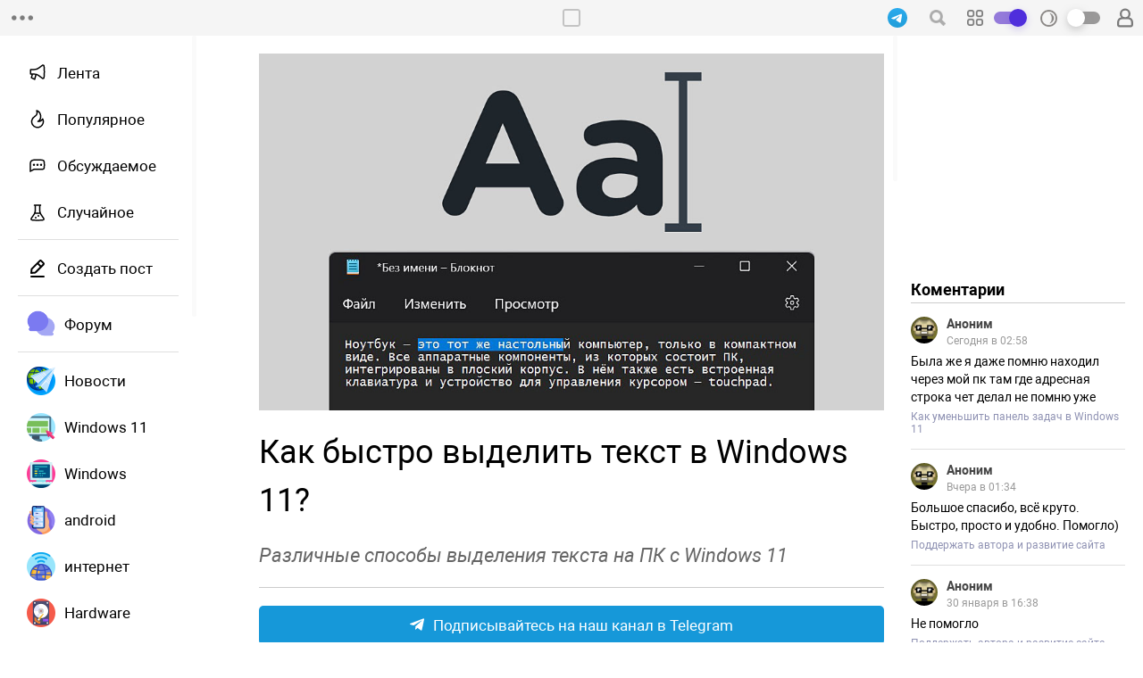

--- FILE ---
content_type: text/html; charset=utf-8
request_url: https://amur.pro/blog/kak_bistro_videlit_tekst_v_windows_11_522/
body_size: 6301
content:
<html>
	<head>
		<meta charset="utf-8">
<title>Как быстро выделить текст в Windows 11?</title>
<meta name="description" content="Различные способы выделения текста на ПК с Windows 11">
<meta name="keywords" content="блог, портал, сайт, технологии, компьютеры, развлечения, игры, медиа, спорт, инструкции, руководства, гайды, лайфхаки, как сделать, windows, android, интернет">
<link rel="image_src" href="//img.amur.pro/blog/2022/09/522/9aca5d77daa715d16a53fdb3b680b74d.jpg"/>
<meta property="og:image" content="//img.amur.pro/blog/2022/09/522/9aca5d77daa715d16a53fdb3b680b74d.jpg">
<meta property="og:site_name" content="amur.pro">
<meta property="og:type" content="article">
<meta property="og:title" content="Как быстро выделить текст в Windows 11?">
<link rel="canonical" href="https://amur.pro/blog/kak_bistro_videlit_tekst_v_windows_11_522/">
<meta property="og:url" content="https://amur.pro/blog/kak_bistro_videlit_tekst_v_windows_11_522/">
<meta name="yandex-verification" content="bba236b4ff54296b" />
<meta name="google-site-verification" content="m032cTaZq-if6t-xfalYROATXwTa6jrzsvhahqxZ8rQ" />
<meta name="wmail-verification" content="de813c857a89c6c9482af7e40c93594a" />
<meta http-equiv="X-UA-Compatible" content="IE=edge,chrome=1">
<meta name="viewport" content="width=device-width, user-scalable=no, maximum-scale=2.0, initial-scale=1.0, minimum-scale=1.0">
<meta name="HandheldFriendly" content="True">
<link rel="icon" href="/media/images/icon.png" type="image/png">
<link href="/news.rss" rel="alternate" type="application/rss+xml" title="RSS" />
<script type="text/javascript" src="/media/js/jquery.min.js"></script>
<script defer type="text/javascript" src="/media/js/scripts.js"></script>
<!-- Yandex.Metrika counter --> <script type="text/javascript" > (function(m,e,t,r,i,k,a){m[i]=m[i]||function(){(m[i].a=m[i].a||[]).push(arguments)}; m[i].l=1*new Date();k=e.createElement(t),a=e.getElementsByTagName(t)[0],k.async=1,k.src=r,a.parentNode.insertBefore(k,a)}) (window, document, "script", "https://mc.yandex.ru/metrika/tag.js", "ym"); ym(33483223, "init", { clickmap:true, trackLinks:true, accurateTrackBounce:true, webvisor:true }); </script> <noscript><div><img src="https://mc.yandex.ru/watch/33483223" style="position:absolute; left:-9999px;" alt="" /></div></noscript> <!-- /Yandex.Metrika counter --><!-- Global site tag (gtag.js) - Google Analytics -->
<script async src="https://www.googletagmanager.com/gtag/js?id=UA-169862533-1"></script>
<script>
  window.dataLayer = window.dataLayer || [];
  function gtag(){dataLayer.push(arguments);}
  gtag('js', new Date());

  gtag('config', 'UA-169862533-1');
</script>
<!-- Rating Mail.ru counter --> <script type="text/javascript"> var _tmr = window._tmr || (window._tmr = []); _tmr.push({id: "2748772", type: "pageView", start: (new Date()).getTime()}); (function (d, w, id) {   if (d.getElementById(id)) return;   var ts = d.createElement("script"); ts.type = "text/javascript"; ts.async = true; ts.id = id;   ts.src = "https://top-fwz1.mail.ru/js/code.js";   var f = function () {var s = d.getElementsByTagName("script")[0]; s.parentNode.insertBefore(ts, s);};   if (w.opera == "[object Opera]") { d.addEventListener("DOMContentLoaded", f, false); } else { f(); } })(document, window, "topmailru-code"); </script><noscript><div> <img src="https://top-fwz1.mail.ru/counter?id=2748772;js=na" style="border:0;position:absolute;left:-9999px;" alt="Top.Mail.Ru" /> </div></noscript> <!-- //Rating Mail.ru counter -->	</head>
	<body>
	<style type="text/css" data-id="preloader-style">
		body{
			margin: 0px;
			font-family: Arial;
			font-size: 13px;
			background-color: #eee;
			text-align: center;
			padding: 20px 0px 100px 0px;
		}
		.width{
			display: block;
			width: 100%;
			height: auto;
			text-align: center;
		}
		#header ~ .width, #header ~ .width .left, #header ~ .width .right{
			margin-top: 40px;
		}
		.right, .left{
			display: none;
		}
		.center{
			position: relative;
			display: inline-block;
			box-sizing: border-box;
			width: 700px;
			margin-bottom: 100px;
		}
		.page_block {
		    position: relative;
		    text-align: left;
		    border-radius: 8px;
		    box-shadow: none;
		    margin: 0px 0px 15px 0px;
		    box-sizing: border-box;
		    background-color: #fff;
		}
		.page_block_fake {
		    height: 400px;
		    background-color: #dfdfdf;
		}
		#header{
		    position: fixed;
		    display: block;
		    top: 0px;
		    left: 0px;
		    width: 100%;
		    height: 40px;
		    line-height: 40px;
		    text-align: center;
		    z-index: 50;
		    background-color: #f5f5f5;
		    font-size: 14px;
		}
		#header > div{
			display: none;
		}
		#text {
			font-size: 19px;
			line-height: 34px;
		}
		.page-open [data-name="post-foto"] img{
			max-width: 100%;
			height: auto;
		}
		#text img {
			max-width: 100%;
			height: auto;
		}
		.page-open [data-name="post-title"]{
			font-size: 36px;
		    padding: 20px 0px 0px 0px;
		    margin: 0px;
		    line-height: 54px;
		    font-weight: 400;
		}
		.page-open [data-name="post-description"]{
			font-size: 22px;
			line-height: 30px;
			padding: 20px 0px 20px 0px;
			color: #666;
			font-style: italic;
			border-bottom: 1px solid #ccc;
			margin-bottom: 20px;
		}
		#text p {
			margin: 10px 0px 0px 0px;
		}
		.body-open{
			background-color: transparent;
		}
	</style>
		<header id="header">
	<div id="h-left"><a></a></div>
	<div id="h-center"><!-- сюда вставляем меню с left --><a href="/"></a></div>
	<div id="h-right">
		<a href="https://t.me/amur_pro" target="_blank" data-head="tg"></a>
		<i data-head="search">
			<form>
				<input type="text" value=""><input type="button" value="">
			</form>
		</i>
		<i data-head="grid">
			<input type="checkbox" id="grid-toggle" style="display:none"/>
			<label for="grid-toggle" class="toggle-label"><span></span></label>
		</i>
		<i data-head="night">
			<input type="checkbox" id="night-toggle" style="display:none"/>
			<label for="night-toggle" class="toggle-label"><span></span></label>
		</i>
		<a id="login" href="https://amur.pro/login/"></a>	</div>
</header>		<div class="width">
			<!-- левая колонка -->
			<div class="left">
				<nav>
	<ul id="nav-left-1">
		<li><a href="/" data-nav="new">Лента</a></li>
		<li><a href="/view/" data-nav="view">Популярное</a></li>
		<li><a href="/com/" data-nav="com">Обсуждаемое</a></li>
		<li><a href="/rand/" data-nav="rand">Случайное</a></li>
	</ul>
	<ul id="nav-left-2">
		<li><a class="add-post">Создать пост</a></li>
	</ul>
	<ul>
		<li><a href="https://forum.amur.pro"><span style="background-image: url('/media/images/left/forum.png'); background-image: image-set(url('/media/images/left/forum.png') 1x); background-image: -webkit-image-set(url('/media/images/left/forum.png') 1x);"></span><span>Форум</span></a></li>
	</ul>
	<ul id="nav-left-3"><li><a href="/blog/tags/новости/"><span data-size="xl" style="background-image: url(/media/images/tags/1320.png);"></span><span>Новости</span></a></li><li><a href="/blog/tags/windows 11/"><span data-size="xl" style="background-image: url(/media/images/tags/1310.png);"></span><span>Windows 11</span></a></li><li><a href="/blog/tags/windows/"><span data-size="xl" style="background-image: url(/media/images/tags/114.png);"></span><span>Windows</span></a></li><li><a href="/blog/tags/android/"><span data-size="xl" style="background-image: url(/media/images/tags/20.png);"></span><span>android</span></a></li><li><a href="/blog/tags/интернет/"><span data-size="xl" style="background-image: url(/media/images/tags/54.png);"></span><span>интернет</span></a></li><li><a href="/blog/tags/hardware/"><span data-size="xl" style="background-image: url(/media/images/tags/1168.png);"></span><span>Hardware</span></a></li><li><a href="/blog/tags/linux/"><span data-size="xl" style="background-image: url(/media/images/tags/1134.png);"></span><span>Linux</span></a></li><li><a href="/blog/tags/игры/"><span data-size="xl" style="background-image: url(/media/images/tags/37.png);"></span><span>игры</span></a></li><li><a href="/blog/tags/ит/"><span data-size="xl" style="background-image: url(/media/images/tags/1283.png);"></span><span>ИТ</span></a></li><li><a href="/blog/tags/компьютер/"><span data-size="xl" style="background-image: url(/media/images/tags/23.png);"></span><span>Компьютер</span></a></li><li><a href="/blog/tags/настройка/"><span data-size="xl" style="background-image: url(/media/images/tags/127.png);"></span><span>настройка</span></a></li><li><a href="/blog/tags/пк/"><span data-size="xl" style="background-image: url(/media/images/tags/850.png);"></span><span>ПК</span></a></li><li><a href="/blog/tags/ос/"><span data-size="xl" style="background-image: url(/media/images/tags/379.png);"></span><span>ОС</span></a></li><li><a href="/blog/tags/приложение/"><span data-size="xl" style="background-image: url(/media/images/tags/1007.png);"></span><span>Приложение</span></a></li><li><a href="/blog/tags/браузер/"><span data-size="xl" style="background-image: url(/media/images/tags/81.png);"></span><span>Браузер</span></a></li><li><a href="/blog/tags/смартфон/"><span data-size="xl" style="background-image: url(/media/images/tags/386.png);"></span><span>смартфон</span></a></li><li><a href="/blog/tags/сеть/"><span data-size="xl" style="background-image: url(/media/images/tags/391.png);"></span><span>сеть</span></a></li><li><a href="/blog/tags/программа/"><span data-size="xl" style="background-image: url(/media/images/tags/1137.png);"></span><span>программа</span></a></li><li><a href="/blog/tags/cmd/"><span data-size="xl" style="background-image: url(/media/images/tags/130.png);"></span><span>cmd</span></a></li><li><a href="/blog/tags/google chrome/"><span data-size="xl" style="background-image: url(/media/images/tags/1160.png);"></span><span>Google Chrome</span></a></li><li><a href="/blog/tags/программирование/"><span data-size="xl" style="background-image: url(/media/images/tags/32.png);"></span><span>программирование</span></a></li><li><a href="/blog/tags/microsoft/"><span data-size="xl" style="background-image: url(/media/images/tags/395.png);"></span><span>Microsoft</span></a></li><li><a href="/blog/tags/сайт/"><span data-size="xl" style="background-image: url(/media/images/tags/51.png);"></span><span>сайт</span></a></li><li><a href="/blog/tags/параметры/"><span data-size="xl" style="background-image: url(/media/images/tags/1356.png);"></span><span>параметры</span></a></li><li><a href="/blog/tags/реестр/"><span data-size="xl" style="background-image: url(/media/images/tags/129.png);"></span><span>реестр</span></a></li><li><a href="/blog/tags/chrome/"><span data-size="xl" style="background-image: url(/media/images/tags/1138.png);"></span><span>Chrome</span></a></li><li><a href="/blog/tags/почта/"><span data-size="xl" style="background-image: url(/media/images/tags/390.png);"></span><span>почта</span></a></li><li><a href="/blog/tags/google/"><span data-size="xl" style="background-image: url(/media/images/tags/1161.png);"></span><span>google</span></a></li><li><a href="/blog/tags/телефон/"><span data-size="xl" style="background-image: url(/media/images/tags/22.png);"></span><span>телефон</span></a></li><li><a href="/blog/tags/редактор/"><span data-size="m" style="background-image: url(/media/images/tags/no-image.png);"></span><span>Редактор</span></a></li><li><a href=""><span data-size="m" style="background-image: url(/media/images/tags/else.png);"></span><span>Еще</span></a></li><li><a href="/blog/"><span data-size="m" style="background-image: url(/media/images/tags/blog.png);"></span><span>Все статьи</span></a></li></ul><!-- Реклама --><div data-name="advert" data-value="6" style="min-height: 290px;"></div><!-- /Реклама --><ul id="nav-left-4"><li><a href="/donate/" target="_blank"><span style="background-image: url(/media/images/nav/donate.svg); background-image: image-set(url(/media/images/nav/donate.svg) 1x); background-image: -webkit-image-set(url(/media/images/nav/donate.svg) 1x);"></span><span>Спасибо</span></a></li></ul></nav>			</div>
			<!-- центральная колонка -->
			<div class="center center-open" >
				<div class="page_block page-open"><div id="photo"><div class="lazyloadimg-preloader" data-url="//img.amur.pro/blog/2022/09/522/9aca5d77daa715d16a53fdb3b680b74d.jpg"></div></div><h4 data-name="post-title">Как быстро выделить текст в Windows 11?</h4><div data-name="post-description">Различные способы выделения текста на ПК с Windows 11</div><div class="share"><a href="https://tx.me/amur_pro" target="_blank"><svg width="16" height="14" viewBox="0 0 16 14" fill="none" xmlns="http://www.w3.org/2000/svg"><path d="m6.278 9.12-.265 3.723c.38 0 .543-.162.74-.358l1.775-1.696 3.679 2.694c.675.376 1.15.178 1.332-.621l2.415-11.315c.214-.998-.36-1.388-1.018-1.143L.743 5.838c-.969.376-.954.916-.165 1.16l3.629 1.13 8.428-5.275c.397-.262.758-.117.461.146L6.278 9.12Z" fill="#fff"></path></svg>Подписывайтесь на наш канал в Telegram</a></div><div id="text"><p>При работе с ПК пользователи очень часто выделяют текст на страницах в браузерах, в различных текстовых редакторах, в приложениях и так далее. Обычно пользователи выделяют текст мышью&nbsp;— перетаскиванием курсора от символа до символа,&nbsp;однако для выделения текста существуют различные способы, которые мы рассмотрим в данной статье, а вы уже сами решите, какой из них больше подходит вам.</p><img class="lazyloadimg" data-url="//img.amur.pro/blog/2022/09/522/8d82bf450d6d95970409286ab646a61f.gif" title="" /><h1>Щелчок мыши в начале и в конце, удерживая клавишу Shift</h1><p>Один из самых быстрых способов&nbsp;— использовать мышь и клавиатуру одновременно. Сперва наводим курсор мыши и щелкаем в начале выделения текста, а затем, удерживая нажатой клавишу «Shift», щелкаем курсором в конце выделения текста. Текст между двумя кликами будет выделен.</p><img class="lazyloadimg" data-url="//img.amur.pro/blog/2022/09/522/614ce5b79512efad5b155dc4cc84bb3f.gif" title="" /><h1>Двойной щелчок мыши, чтобы выделить слово</h1><p>Вот небольшой лайфхак для выделения одного слова в тексте. Направляем курсор мыши на слово, которое хотим выделить и кликаем два раза по нему.</p><img class="lazyloadimg" data-url="//img.amur.pro/blog/2022/09/522/f43e9b2d1fa57006a71efca962e4a480.gif" title="" /><h1>Двойной щелчок мыши и перемещение курсора, чтобы выделить каждое слово по порядку</h1><p>Дважды щелкаем по первому слову, чтобы выделить его целиком и не отпуская левую кнопку мыши перетаскиваем курсор мыши на соседнее слово. Таким образом будет происходить выделение слово за словом, а не буква за буквой.</p><img class="lazyloadimg" data-url="//img.amur.pro/blog/2022/09/522/0825fc1b7886cf159a180086c3e508f7.gif" title="" /><h1>Тройной щелчок мыши, чтобы выделить абзац целиком</h1><p>Для выбора/выделения предложения или абзаца щелкаем по тексту три раза левой кнопкой мыши, все просто.</p><img class="lazyloadimg" data-url="//img.amur.pro/blog/2022/09/522/d6d90a89fb73f4a4b9b44df7aa1dfc52.gif" title="" /><h1>Тройной щелчок мыши и перемещение курсора, чтобы выделить последующие абзацы</h1><p>Как и в предыдущем способе, выделяем тройным щелчком мыши абзац и продолжая удерживать нажатой кнопку, перемещаем курсор на следующий абзац, чтобы его выделить. Так можно выделять абзац за абзацем.</p><img class="lazyloadimg" data-url="//img.amur.pro/blog/2022/09/522/c912ff6a3c61fc4f0fba65d5b6ec579f.gif" title="" /><h1>Щелчок слева, чтобы выделить строки</h1><p>Щелчок по полю, которое расположено слева от текста, поможет выделить всю строку целиком, а удерживая левую кнопку мыши и перемещая курсор вниз или наверх, можно выделить несколько строк.</p><img class="lazyloadimg" data-url="//img.amur.pro/blog/2022/09/522/93ca29be22e625953b5e2f4b6b298fe3.gif" title="" /><h1>Удерживая клавиши «Shift+Ctrl» нажимаем на стрелки, чтобы выделить слова целиком</h1><p>Мы также можем выделять слово за словом при помощи горячих клавиш на клавиатуре. Сперва, наводим курсор мыши на первое слово и выделяем его двойным щелчком мыши, а затем, удерживая «Shift+Ctrl», нажимаем на клавиши со стрелками влево или вправо, при этом каждое нажатие на стрелку будет выделять новое слово.</p><img class="lazyloadimg" data-url="//img.amur.pro/blog/2022/09/522/3d1a3f209a2e67a2e0b170046ec5eceb.gif" title="" /><h1>Сочетание клавиш «Ctrl+A», чтобы выделить весь текст</h1><p>Если требуется выделить весь текст в документе, нажимаем клавиши «Crtl+A». При этом окно страницы, приложения или документа должно быть активным.</p><img class="lazyloadimg" data-url="//img.amur.pro/blog/2022/09/522/deb87a3498f6e32075ff8ca95b914c9b.gif" title="" /><hr /><p>Как вы могли заметить, при помощи клавиатуры или мыши мы можем быстро выделить текст любым удобным способом, что в свою очередь поможет сократить время при работе с документами или любой другой информацией на ПК.</p></div><div data-name="post-date"> Добавлено: 30&nbsp;сентября 2022 года в 14:56</div><div class="tags"><a href='/blog/tags/windows/'>Windows</a> <a href='/blog/tags/блокнот/'>блокнот</a> <a href='/blog/tags/текст/'>текст</a> </div><div data-name="donate"><a href="/donate/" target="_blank" class="button">Поддержать автора</a></div></div><div class="page-footer"><a data-footer="view">2.4K</a><a data-footer="comment">1</a><a data-footer="image">9</a><a data-footer="edit" data-value="1" href="/editor/blog/522"></a><a data-footer="user" href="/blog/u/1/">Евгений<span style="background-image: url(//img.amur.pro/user/2015/09/1/img.jpg);"><!-- фото --></span></a></div><div id="comments" data-count="1" data-parent-id="" data-material-id="522"><form method="post"><div contenteditable="true"></div><input type="button" class="button" value="" /></form></div><script>$('body').addClass('body-open');</script><!-- Реклама --><!--<div data-name="advert" data-value="13"></div>--><!-- /Реклама -->
<!-- Реклама --><div data-name="advert" data-value="3"></div><!-- /Реклама -->			</div>
			<!-- Правая колонка -->
			<div class="right">
				<!-- Реклама --><div data-name="advert" data-value="1" style="min-height: 250px;"></div><!-- /Реклама -->
<div>
	<h1 class="title">Коментарии</h1>
	<div id="more" data-count="0" data-name="comments-widget"><!-- Вставляем коменты --><div class="page_block page_block_fake"></div><div class="page_block page_block_fake"></div><div class="page_block page_block_fake"></div><div class="page_block page_block_fake"></div><div class="page_block page_block_fake"></div></div>
	</div>
<footer>
	<p>AMUR.PRO © 2015-2025 г.</p>
	<p><a href="/moderation/" target="_blank">Модерация статей</a></p>
	<p><a href="/donate/" target="_blank">Помощь проекту</a></p>
	<p>
		<a href="https://wa.me/79638003003?text=Здравствуйте" target="_blank"></a>
		<a href="https://vk.com/amurpro" target="_blank"></a>
		<a href="https://t.me/amur_pro" target="_blank"></a>
	</p>
</footer>			</div>
		</div>
	</body>
</html>

--- FILE ---
content_type: text/html; charset=utf-8
request_url: https://amur.pro/submit/more.php
body_size: 421
content:
<div class="comments-message"><span><i><img src="//img.amur.pro/user/default.jpg"></i><i><a href="/blog/u/38/">Аноним</a></i><i>18&nbsp;июля 2025 года в 03:03</i><i><a data-id="1229"></a></i></span><p><i>И что это?  Пока нажимаешь курсор мышки, выделяешь слово, а отпускаешь - и всё! НИКАКОГО ВЫДЕЛЕНИЯ! И НЕ помогает &quot;Shift+Ctrl&quot; и т.д. , ничего не помогает. Отправляется обычный текст, БЕЗ выделения слова, которое я очень хотела выделить! (у меня компьютер Винда 11)</i></p></div>

--- FILE ---
content_type: text/html; charset=utf-8
request_url: https://amur.pro/submit/more.php
body_size: 1206
content:
<div class="comments-message"><span><i><img src="//img.amur.pro/user/default.jpg"></i><i><a href="/blog/u/38/">Аноним</a></i><i>Сегодня в 02:58</i></span><p><i>Была же я даже помню находил через мой пк там где адресная строка чет делал не помню уже </i></p><a href="/blog/kak_umenshit_panel_zadach_v_windows_11_255/" target="_blank">Как уменьшить панель задач в Windows 11</a></div><div class="comments-message"><span><i><img src="//img.amur.pro/user/default.jpg"></i><i><a href="/blog/u/38/">Аноним</a></i><i>Вчера в 01:34</i></span><p><i>Большое спасибо, всё круто. Быстро, просто и удобно. Помогло) </i></p><a href="/blog/donate/" target="_blank">Поддержать автора и развитие сайта</a></div><div class="comments-message"><span><i><img src="//img.amur.pro/user/default.jpg"></i><i><a href="/blog/u/38/">Аноним</a></i><i>30&nbsp;января в 16:38</i></span><p><i>Не помогло<br></i></p><a href="/blog/donate/" target="_blank">Поддержать автора и развитие сайта</a></div><div class="comments-message"><span><i><img src="//img.amur.pro/user/default.jpg"></i><i><a href="/blog/u/38/">Аноним</a></i><i>29&nbsp;января в 05:04</i></span><p><span><b>Аноним</b>У меня на последней команде синий экран смерти вылез и вырубился</span><i>так это удаляет систем 32<br></i></p><a href="/blog/kak_podshutit_nad_drugom_cherez_cmd_711/" target="_blank">Как подшутить над другом через CMD</a></div><div class="comments-message"><span><i><img src="//img.amur.pro/user/default.jpg"></i><i><a href="/blog/u/38/">Аноним</a></i><i>28&nbsp;января в 16:13</i></span><p><i>Большое спасибо. Очень помогли. </i></p><a href="/blog/kak_zerkalno_otrazit_foto_na_miui_12_326/" target="_blank">Как зеркально отразить фото на MIUI 12</a></div><div class="comments-message"><span><i><img src="//img.amur.pro/user/default.jpg"></i><i><a href="/blog/u/38/">Аноним</a></i><i>23&nbsp;января в 12:48</i></span><p><i>Спасибо<br></i></p><a href="/blog/kak_zakrepit_korzinu_na_paneli_zadach_v_windows_11_344/" target="_blank">Как закрепить корзину на панели задач в Windows 11</a></div><div class="comments-message"><span><i><img src="//img.amur.pro/user/default.jpg"></i><i><a href="/blog/u/38/">Аноним</a></i><i>20&nbsp;января в 16:39</i></span><p><i>огромное спасибо!</i></p><a href="/blog/kak_v_windows_11_vernut_sredstvo_prosmotra_fotografii_415/" target="_blank">Как в Windows 11 вернуть средство просмотра фотографий</a></div><div class="comments-message"><span><i><img src="//img.amur.pro/user/default.jpg"></i><i><a href="/blog/u/38/">Аноним</a></i><i>16&nbsp;января в 01:20</i></span><p><i>не вышло<br></i></p><a href="/blog/sublime_text_4_ustanovka_russkogo_yazika_234/" target="_blank">Sublime Text 4. Установка русского языка</a></div><div class="comments-message"><span><i><img src="//img.amur.pro/user/default.jpg"></i><i><a href="/blog/u/38/">Аноним</a></i><i>15&nbsp;января в 23:19</i></span><p><i>thx!</i></p><a href="/blog/sublime_text_4_ustanovka_russkogo_yazika_234/" target="_blank">Sublime Text 4. Установка русского языка</a></div><div class="comments-message"><span><i><img src="//img.amur.pro/user/default.jpg"></i><i><a href="/blog/u/38/">Аноним</a></i><i>14&nbsp;января в 10:42</i></span><p><i>Круто, помогло. Спасибо. После WPS офиса слетело всё (2 установки подряд).Вот бы ещё пути до RTF, PDF, ODT.</i></p><a href="/blog/ikonki_microsoft_office_stali_otobrazhatsya_kak_belie_listi_748/" target="_blank">Иконки Microsoft Office стали отображаться как белые листы</a></div>

--- FILE ---
content_type: text/html; charset=utf-8
request_url: https://amur.pro/submit/advert.php
body_size: 230
content:
"<div data-advert=\"all\">\r\n    <!-- Yandex.RTB R-A-384581-9 -->\r\n    <div id=\"yandex_rtb_R-A-384581-9\"><\/div>\r\n    <!-- Yandex.RTB R-A-384581-10 -->\r\n    <div id=\"yandex_rtb_R-A-384581-10\"><\/div>\r\n    <script>\r\n        if (window.matchMedia(\"only screen and (max-device-width: 768px)\").matches){\r\n            window.yaContextCb.push(()=>{\r\n              Ya.Context.AdvManager.render({\r\n                renderTo: 'yandex_rtb_R-A-384581-10',\r\n                blockId: 'R-A-384581-10'\r\n              })\r\n            })\r\n        }else{\r\n            window.yaContextCb.push(()=>{\r\n              Ya.Context.AdvManager.render({\r\n                renderTo: 'yandex_rtb_R-A-384581-9',\r\n                blockId: 'R-A-384581-9'\r\n              })\r\n            })\r\n        }\r\n    <\/script>\r\n<\/div>"

--- FILE ---
content_type: text/html; charset=utf-8
request_url: https://amur.pro/submit/advert.php
body_size: 46
content:
"<div data-advert=\"title\">\r\n<!-- SAPE RTB DIV 600x340 -->\r\n<div id=\"SRTB_766245\"><\/div>\r\n<!-- SAPE RTB END -->\r\n<\/div>"

--- FILE ---
content_type: text/html; charset=utf-8
request_url: https://amur.pro/submit/advert.php
body_size: 141
content:
"<div data-advert=\"all\">\r\n<!-- Yandex.RTB R-A-384581-18 -->\r\n<div id=\"yandex_rtb_R-A-384581-18\"><\/div>\r\n<script>window.yaContextCb.push(()=>{\r\n  Ya.Context.AdvManager.render({\r\n    renderTo: 'yandex_rtb_R-A-384581-18',\r\n    blockId: 'R-A-384581-18'\r\n  })\r\n})<\/script>\r\n<\/div>"

--- FILE ---
content_type: text/css
request_url: https://amur.pro/media/css/style.css
body_size: 19610
content:
.width,body,div.button{text-align:center}#comments,.comments-message,.page-footer{border-top:1px solid #f1f1f1}body{margin:0;padding:20px 0 100px;font-family:Roboto,Arial;font-display:fallback;font-size:13px;background-color:#eee;overflow-x:hidden}.body-open,div.button>a.selected{background-color:#fff}::selection{background:#ddd;color:#111}::-moz-selection{background:#ddd;color:#111}::-webkit-scrollbar{width:8px;height:10px}::-webkit-scrollbar-button:end:increment,::-webkit-scrollbar-button:start:decrement{display:none}::-webkit-scrollbar-track-piece{background-color:#ccc}::-webkit-scrollbar-thumb:vertical{background:#999}.width{display:block;width:100%;height:auto;box-sizing:border-box;padding:0}#nice-select:after,.grid-container a#photo:after,.tags:after,.user-page-editor:after,.width:after{content:'';display:block;clear:both}.fixed{position:fixed;top:62px;width:255px}.left,.right{position:fixed;display:block;top:0;bottom:0;width:280px;box-sizing:border-box;text-align:left;padding:10px 0 100px}.center,.center-open,a.button,div.button>a,input[type=button].button{position:relative;display:inline-block;box-sizing:border-box}.left{width:220px;left:0;padding:20px 20px 200px}.right{right:0;padding:0 20px 200px}.center{width:600px;margin-bottom:100px}.center-open{width:700px;margin-bottom:100px}.grid-style{width:100%;min-width:100%}.left+.grid-style{width:calc(100% - 600px);min-width:calc(100% - 600px)}.comments-message>span>i:first-child>img,.gotop:after{width:30px;height:30px}.page_block{position:relative;text-align:left;border-radius:20px;box-shadow:none;margin:0 0 15px;box-sizing:border-box;background-color:#fff}#header,#loader,#loader:before,.gotop{position:fixed}.page_block_fake{height:400px;background-color:#dfdfdf}a.button,div.button>a,input[type=button].button{font-weight:500;font-size:15px;height:34px;line-height:34px;background-color:#f2f2f2;padding:0 10px;cursor:pointer;margin:0;text-decoration:none!important;outline:0;text-align:center;color:#222;border:none;border-radius:4px;text-shadow:0 1px 1px rgba(255,255,255,.7);box-shadow:0 0 0 1px rgba(0,0,0,.2),0 1px 0 rgba(0,0,0,.2),inset 0 1px 2px rgba(255,255,255,.7)}.comments-message>p span>b:first-of-type,.comments-notification,.comments-notification>p span>b:first-of-type,.gotop,.gotop:after,.grid-container a#photo .lazyloadimg-preloader,.grid-container a#text .lazyloadimg-preloader,.lazyloadimg-preloader,h1.title{display:block}div.button>div,h1.title{font-size:18px}.page-footer>a:after,.page-footer>a[data-footer=user]>span{left:0;top:50%;margin-top:-12px;width:24px;height:24px;position:absolute;background-position:center;background-repeat:no-repeat}div.button>a{padding:0 15px;margin:0 5px}#nice-select,div.button,div.button>div{margin-bottom:15px}a.button:hover,div.button>a:hover,input[type=button].button:hover{transition:.3s;background-color:#fff}.gotop{width:160px;height:30px;line-height:30px;font-size:20px;font-weight:700;color:#fff;margin-left:-80px;left:50%;top:50px;padding-left:10px;border-radius:6px;background-color:rgba(0,0,0,.7);cursor:pointer;z-index:10;box-sizing:border-box}#loader>div,.grid-container,.page-footer>a,.share a{position:relative}.gotop:hover{transition:1s;background-color:rgba(0,0,0,.3)}.gotop:after{content:'';position:absolute;top:0;left:0;background-image:url('[data-uri]');background-repeat:no-repeat;background-position:left 5px center;background-size:26px;filter:invert(100%)}.page_block .button,h1.title{width:100%}h1.title{text-align:left;border-bottom:1px solid #ccc;box-sizing:border-box;padding:4px 0;margin:0 0 15px}#header,#more,.lazyloadimg-preloader,.login form,.page-open>[data-name=donate],.share a{text-align:center}.page-footer,.share a{padding:10px 0;box-sizing:border-box}.page_block>h1.title{padding-left:20px}.grid-container a#photo,.grid-container a#text{display:block;width:100%;padding:0;text-align:center}.lazyloadimg-preloader{background-color:#ddd;margin:0;box-sizing:border-box;background-image:url('/media/images/load.svg');background-position:center;background-repeat:no-repeat}#photo .lazyloadimg-preloader,#text .lazyloadimg-preloader{display:inline-block}.lazyloadimg-preloader img{position:relative;width:auto;height:auto;max-width:100%;max-height:1600px;margin-top:0;opacity:1;transition:opacity .3s}.lazyloadimg-preloader[data-url] img{opacity:0}#photo img.lazyloadimg,#text img.lazyloadimg,.page-open>[data-name=donate]>.button{width:auto}.grid-container a#photo img.lazyloadimg,.grid-container a#text img.lazyloadimg{width:100%;margin-top:0}.grid-container [data-name=post-title]{display:inline-block;margin:15px 20px;text-decoration:none;font-size:27px;line-height:40px;color:#111;font-weight:800}.grid-container [data-name=post-title]:hover{color:#a61b1b}.grid-container [data-name=post-description]{display:block;font-size:17px;line-height:26px;font-weight:500;margin:-10px 20px 15px;color:#666}.grid-container [data-name=post-text]{display:inline-block;margin:10px 20px 0;font-size:19px;line-height:34px;color:#000;word-wrap:break-word;text-decoration:none}.grid-container .tags{margin:10px 20px 0}.grid-container{display:block}.grid-container>.page_block{opacity:0;margin-bottom:40px}.grid-style [data-name=post-title]{font-size:24px;line-height:34px;font-weight:800;word-wrap:break-word;max-width:calc(100% - 40px)}.grid-style [data-name=post-description],.login form h1{font-weight:500}.page-open{font-size:14px;line-height:24px;background-color:transparent}.page-open [data-name=post-title]{font-size:36px;padding:20px 0 0;margin:0;line-height:54px;font-weight:400}.page-open [data-name=post-description]{font-size:22px;line-height:30px;padding:20px 0;color:#666;font-style:italic;border-bottom:1px solid #ccc;margin-bottom:20px}.page-open [data-name=post-date]{font-size:10px;color:#999;margin:10px 0}#loader>div .button,.page-open .share,.toggle-label{margin-top:10px}.share a{display:block;width:100%;margin:0 12px 0 0;border-radius:5px;text-decoration:none;color:#fff;font-size:17px;font-weight:400;background-color:#1698d9}#loader>div,.tags a{display:inline-block}.share a svg{margin-right:10px}.tags{display:block;text-transform:lowercase}.tags a{text-decoration:none;margin:0 10px 10px 0;color:#999}.tags a:hover{cursor:pointer;transition:.5s;color:#000}.tags a:before{content:'#'}.page-footer{display:flex;width:100%;background-color:none;color:#999;font-size:13px}.page-footer>a{flex:0 1 auto;background-position:left center;background-repeat:no-repeat;font-style:normal;padding:5px 0;text-decoration:none;color:#999}.page-footer>a[href]:hover,.right .comments-message>a:hover{color:#666}.page-footer>a:after{content:'';display:block;opacity:.5}.page-footer>a[data-footer=comment],.page-footer>a[data-footer=image],.page-footer>a[data-footer=video],.page-footer>a[data-footer=view]{padding-left:25px;margin-right:20px}.page-footer>a[data-footer=view]:after{background-size:16px;background-image:url('/media/images/footer/view.svg')}.page-footer>a[data-footer=comment]:after{background-size:16px;background-image:url('/media/images/footer/comment.svg')}.page-footer>a[data-footer=image]:after{background-size:16px;background-image:url('/media/images/footer/images.svg')}.page-footer>a[data-footer=video]:after{background-size:16px;background-image:url('/media/images/footer/video.svg')}.page-footer>a[data-footer=edit]{display:none;margin-right:40px}#comments form .button:hover,#header #unlogin:hover,#loader>div .button-x:hover,.comments-notification>p>a:hover,.page-footer>a[data-footer=edit]:hover:after{opacity:1}.page-footer>a[data-footer=edit]:after{background-size:16px;background-image:url('/media/images/footer/edit.svg');opacity:.5}.page-footer>a[data-footer=user]{margin-left:auto;text-align:right;padding-right:30px}.page-footer>a[data-footer=user]>a{text-decoration:none;color:#999}.page-footer>a[data-footer=user]>span{content:'';display:block;right:0;left:inherit;background-size:cover;border-radius:50%}.grid-container .page-footer{padding:10px 15px}#more #wait,.grid-container .page-footer>a[data-footer=edit],.grid-container .page-footer>a[data-footer=image],.grid-container .page-footer>a[data-footer=video],.login form:nth-child(2),.login form:nth-child(3){display:none}#loader{display:block;top:0;left:0;width:100%;height:100%;z-index:999}#loader>div{background-color:#fff;top:20%;padding:20px;box-sizing:border-box;border-radius:20px;max-width:500px}#loader>div .button-x{position:absolute;top:10px;right:10px;display:block;width:25px;height:25px;background-position:center;background-repeat:no-repeat;background-size:20px;background-image:url('/media/images/nav/close.svg');cursor:pointer;opacity:.3}#loader:before{content:'';-webkit-transform:translateZ(0);-moz-transform:translateZ(0);-ms-transform:translateZ(0);-o-transform:translateZ(0);transform:translateZ(0);display:block;width:100%;height:100%;top:0;left:0;background:rgba(0,0,0,.7);z-index:-1}.login{display:block;width:320px;box-sizing:border-box;padding:0}.login form{display:block;width:100%;box-sizing:border-box;float:left;margin:0;padding:0}.login form h1{margin:0 0 10px;font-size:22px}.login form h2{margin:0 0 10px;font-size:16px;font-weight:300;color:#464646}.login form h3,.login form i a{font-size:14px;font-weight:300}.login form h3{margin:8px 0;color:#999}.login form .button{width:160px;margin:20px 0 0}.login form i{display:block;font-style:normal;margin-top:5px}.login form i:first-of-type{margin-top:15px}.login form i a{color:#999}.login form i a:hover{text-decoration:underline;cursor:pointer;color:#000;transition:.5s}.login form input[type=password],.login form input[type=text]{display:block;width:100%;height:34px;margin:5px 0 10px;border:none;font-family:robotobold,'Trebuchet MS',Arial,Helvetica,sans-serif;font-display:fallback;font-size:16px;padding:0 10px 0 40px;color:#999;outline:0;background-color:#f2f2f2;border-radius:6px;background-repeat:no-repeat;background-position:10px}.login form:first-of-type input:nth-of-type(1),.login form:nth-of-type(2) input:nth-of-type(2),.login form:nth-of-type(3) input:first-of-type{background-size:20px;background-image:url('[data-uri]')}.login form:first-of-type input:nth-of-type(2){background-size:20px;background-image:url('[data-uri]')}.login form:nth-of-type(2) input:first-of-type{background-size:20px;background-image:url('[data-uri]')}.login form>blockquote{color:red;font-size:16px;display:none;box-sizing:border-box;padding:6px 5px;background:#efd2ce;border-radius:5px;margin:5px 0 15px}#header #unlogin:after,.comments-notification>p>a{background-image:url('/media/images/nav/close.svg')}.login form #vk-login-button{position:relative;display:block;background-color:#4f7fba;color:#fff;border-radius:5px;height:40px;line-height:40px;cursor:pointer}.login form #vk-login-button:hover{opacity:.9}.login form #vk-login-button:after{content:'';position:absolute;top:0;left:0;display:block;width:100%;height:100%;background-size:32px;background-position:center;background-repeat:no-repeat;background-image:url('[data-uri]');filter:invert(100%)}#comments .button{width:160px}#comments{display:block;width:100%;padding-top:15px;font-size:16px;text-align:left}div.error-404>div,div[data-name=comments]{margin-bottom:40px}#comments form{position:relative;padding:0;margin:0}#comments form .button{opacity:.3;position:absolute;bottom:5px;right:5px;background-color:transparent;box-shadow:none;width:40px;height:40px;background-size:32px;background-position:center;background-repeat:no-repeat;background-image:url('/media/images/nav/send.svg')}#comments form span{display:block;position:relative;width:100%;box-sizing:border-box;color:#000;margin-top:10px}#comments form span>b>a{color:#333;text-decoration:none}#comments form>div{width:100%;min-height:50px;border-radius:10px;margin:10px 0;padding:15px 60px 15px 15px;box-sizing:border-box;overflow:hidden;font-size:16px;color:#999;background:#eee;outline:0}#comments form div:focus{box-shadow:0 0 0 1px #cfcfcf}.comments-message{display:block;width:100%;padding:15px 0;box-sizing:border-box;text-align:left}.comments-message:first-child{border-top:none}.comments-message>span{position:relative;display:block;min-height:30px}.comments-message>span i{position:absolute;font-style:normal;font-size:14px;color:#999;display:inline-block}.comments-message>span>i:first-child{top:0;left:0;overflow:hidden;border-radius:50%}.comments-message>span i:nth-child(2){top:0;left:40px}.comments-message>span i:nth-child(3){top:20px;left:40px;font-size:12px}.comments-message>span i:nth-child(4){top:0;right:0}#header>#h-right>i[data-head=search]>form>input[type=button]:hover,.comments-message:hover span i:nth-child(4)>a{opacity:.5}.comments-message>span i:nth-child(4)>a{display:block;width:20px;height:20px;background-repeat:no-repeat;background-position:center;background-image:url('/media/images/comments/answer.svg');opacity:.2}.comments-message>span>i:nth-child(4) a:hover{opacity:1;cursor:pointer}.comments-message>span i:nth-child(2),.comments-message>span i:nth-child(2)>a{font-weight:700;text-decoration:none;color:#444}.comments-message>span>a{display:block;text-decoration:none;color:#414141;font-weight:400;font-size:15px;line-height:24px;margin-bottom:10px}.comments-message>span>a:hover{transition:.5s;text-decoration:underline}.comments-message>p{display:block;margin:10px 0 0;padding:0}.comments-message>p>i{font-style:normal;line-height:24px}.comments-message>p span,.comments-notification>p span{position:relative;display:block;background-color:#f2f2f2;padding:10px 15px 10px 32px;margin:0 0 15px 40px;color:#777;border-radius:10px;line-height:16px;font-size:12px;word-break:break-all}.comments-message>p span:after,.comments-notification>p span:after{position:absolute;top:10px;left:10px;content:'';display:block;width:7px;background-color:#aca8cf;height:calc(100% - 20px);border-radius:10px}.comments-notification>p{position:relative}.comments-notification>p span{padding-right:40px}.comments-notification>p>a{position:absolute;top:5px;right:5px;display:block;width:20px;height:20px;background-repeat:no-repeat;background-position:center;opacity:.3;cursor:pointer}.right .comments-message{border-bottom:1px solid #dfdfdf;border-top:none}.right .comments-message:first-of-type{padding-top:0;background-image:none}.right .comments-message>p span{background-color:#fff;margin:15px 0 15px 10px;display:block;border-radius:6px;box-sizing:border-box;padding:5px 10px 5px 28px}.right .comments-message>a{text-decoration:none;color:#8f92b3;font-size:12px}.right .comments-message>p>i{display:block;font-size:14px;font-weight:400;margin-bottom:5px;line-height:20px}.body-open .right .comments-message>p span{background-color:#f2f2f2}.right footer{display:block;padding:20px 0 0;box-sizing:border-box;text-align:left;margin-bottom:100px;font-size:12px;color:#999}.right footer>p>a{color:#999;text-decoration:none}.right footer>p>a:hover{color:#444;transition:1s}.right footer>p:last-child>a{position:relative;display:inline-block;box-sizing:border-box;width:30px;height:30px;margin-right:0;background-repeat:no-repeat;background-position:center;opacity:.3}.right footer>p:last-child>a:hover{opacity:1;transition:1s}.right footer>p:last-child a:first-child{background-image:url('[data-uri]')}.right footer>p:last-child a:nth-child(2){background-image:url('[data-uri]')}.right footer>p:last-child a:nth-child(3){background-image:url('[data-uri]')}.nicescroll-rails{margin-left:0}.nicescroll-cursors{cursor:pointer;background-color:#cfcfcf!important}.left nav{display:block;text-align:left}.left nav>ul{list-style:none;display:block;padding:0;margin:0 0 10px;border-bottom:1px solid #dfdfdf}.left nav>ul>li{display:block;padding:0;margin:0 0 8px}.left nav>ul>li a{font-size:17px;font-weight:400;position:relative;display:block;text-decoration:none;color:#000;height:44px;line-height:44px;border-radius:8px;box-sizing:border-box;padding:0 10px;white-space:nowrap;overflow:hidden;text-overflow:ellipsis;cursor:pointer}.left nav>ul>li a:hover{transition:.2s;background-color:#f5f5f5}.left nav>ul>li a.active{background-color:#fcfcfc}.left nav>ul>li a:hover span:first-of-type{transition:.2s;opacity:.5}.left nav>ul>li a span:first-of-type{display:block;width:32px;height:44px;background-position:center;background-repeat:no-repeat;background-size:34px;float:left;margin-right:10px}.left nav>ul>li a span[data-size=xl]:first-of-type{background-size:32px!important}.left nav>ul>li a span[data-size="m"]:first-of-type{background-size:24px!important}.left nav>ul#nav-left-1>li a{padding-left:44px;position:relative}.left nav>ul#nav-left-1>li a:after{content:'';position:absolute;top:0;left:0;display:block;width:44px;height:44px;background-repeat:no-repeat;background-position:center;background-size:24px}.left nav>ul#nav-left-1>li:first-of-type a:after{background-image:url('/media/images/left/new.svg')}.left nav>ul#nav-left-1>li:nth-of-type(2) a:after{background-image:url('/media/images/left/view.svg')}.left nav>ul#nav-left-1>li:nth-of-type(3) a:after{background-image:url('/media/images/left/com.svg')}.left nav>ul#nav-left-1>li:nth-of-type(4) a:after{background-image:url('/media/images/left/rand.svg')}.left nav>ul#nav-left-2>li a{padding-left:44px;position:relative;cursor:pointer}.left nav>ul#nav-left-2>li a:after{content:'';position:absolute;top:0;left:0;display:block;width:44px;height:44px;background-repeat:no-repeat;background-position:center;background-size:24px;background-image:url('/media/images/nav/addpost.svg')}#header{display:block;top:0;left:0;width:100%;height:40px;line-height:40px;z-index:50;background-color:#f5f5f5;font-size:14px}#header~.width,#header~.width .left,#header~.width .right{margin-top:40px}#header>#h-center{position:absolute;left:50%;-webkit-transform:translate(-50%);-ms-transform:translate(-50%);transform:translate(-50%)}#header>#h-right{position:absolute;height:100%;right:10px}#header>#h-left{position:absolute;height:100%;left:10px}#header>#h-center>a{display:inline-block;width:60px;height:40px;background-image:url('[data-uri]');background-size:24px;background-position:center;background-repeat:no-repeat;opacity:.2}#header>#h-center>a:hover{opacity:.4}#header>#h-left a:after,#header>#h-right #login:after,#header>#h-right>i[data-head=grid]:before,#header>#h-right>i[data-head=night]:before{content:'';width:100%;opacity:.5;display:block;position:absolute;background-repeat:no-repeat;height:100%;top:0}#header>#h-center>ul{list-style:none;display:block;padding:0;margin:0}#header>#h-center>ul>li{padding:0;float:left}#header>#h-center>ul>li>a{text-decoration:none;color:#a7a7a7;display:block;padding:0 20px;font-size:16px;font-weight:700}#header>#h-center>ul>li>a:hover{transition:.5s;color:#000}#header>div>a,#header>div>i{position:relative;display:inline-block;text-decoration:none;color:#000;height:100%;box-sizing:border-box;padding:0 15px;font-size:16px;font-weight:700;white-space:nowrap;cursor:pointer;float:left}#header>#h-left a:after{left:0;background-image:url('[data-uri]');background-size:24px;background-position:center}#header>#h-right #login:after{left:0;background-image:url('/media/images/nav/user.svg');background-size:24px;background-position:center}#header>#h-right>a:nth-of-type(2){font-size:14px;padding-right:5px}#header #unlogin{position:relative;opacity:.3}#header #unlogin:after{content:'';position:absolute;display:block;top:0;left:0;width:100%;height:100%;background-repeat:no-repeat;background-size:20px;background-position:center}#header>#h-right>i[data-head=grid],#header>#h-right>i[data-head=night]{padding-left:30px}#header>#h-right>i[data-head=grid]:before{left:00px;background-image:url('[data-uri]');background-position:center left;background-size:24px}#header>#h-right>i[data-head=night]:before{left:0;background-image:url('[data-uri]');background-position:center left;background-size:19px}#header>#h-right>a[data-head=tg]{background-image:url('/media/images/nav/telegram.svg');background-repeat:no-repeat;background-size:22px;background-position:center}.toggle-label{position:relative;display:block;width:40px;height:20px;cursor:pointer;-webkit-tap-highlight-color:transparent;transform:translate3d(0,0,0)}[data-advert=fixed-top],[data-advert=fixed]{position:fixed;width:100%;left:0;display:block;text-align:center}.toggle-label:before{content:"";position:relative;top:3px;left:3px;width:34px;height:14px;display:block;background:#9a9999;border-radius:8px;transition:background .2s}.toggle-label span{position:absolute;top:0;left:0;width:20px;height:20px;display:block;background:#fff;border-radius:10px;box-shadow:0 3px 8px rgba(154,153,153,.5);transition:.2s}.toggle-label span:before{content:"";position:absolute;display:block;margin:-18px;width:56px;height:56px;background:rgba(79,46,220,.5);border-radius:50%;transform:scale(0);opacity:1;pointer-events:none}#header input[type=checkbox]:checked+.toggle-label:before{background:#947ada}#header input[type=checkbox]:checked+.toggle-label span{background:#4f2edc;transform:translateX(20px);transition:.2s cubic-bezier(.8, .4, .3, 1.25),background .15s;box-shadow:0 3px 8px rgba(79,46,220,.2)}#header input[type=checkbox]:checked+.toggle-label span:before{transform:scale(1);opacity:0;transition:.4s}#header>#h-right>i[data-head=search]>form{height:100%;padding:0;margin:0}#header>#h-right>i[data-head=search]>form>input[type=button]{float:right;position:relative;display:block;width:30px;height:100%;cursor:pointer;background-image:url([data-uri]);background-repeat:no-repeat;background-position:center;background-size:24px;background-color:transparent;border:none;opacity:.3}#header>#h-right>i[data-head=search]>form>input[type=text]{display:none;width:calc(100% - 50px);float:left;margin:0 20px 0 0;height:100%;border:none;background-color:#e0e0e0;box-sizing:border-box;padding:0 10px;outline:0;font-size:14px;color:#999;font-weight:700}[data-advert=all],[data-name=advert]{display:block;margin:0}.left [data-name=advert],.right [data-name=advert]{margin-bottom:20px}#text [data-name=advert]{margin:20px 0}[data-advert=title]{margin:0;background-color:#f5f5f5;padding:0 20px 30px;box-sizing:border-box}[data-advert=title]:before{content:'РЕКЛАМНЫЙ БЛОК';display:block;text-align:center;font-weight:700;font-size:8px;margin-bottom:0;color:#999;letter-spacing:2px;box-sizing:border-box}[data-advert=fixed]{background:rgba(0,0,0,.3);bottom:0;height:auto;z-index:2;margin:0}[data-advert=fixed-top]{top:0;height:20px;line-height:20px;z-index:51;background-color:#f5f5f5}[data-advert=fixed-top]~#header{top:20px}[data-advert=fixed-top]~.width,[data-advert=fixed-top]~.width .left,[data-advert=fixed-top]~.width .right{margin-top:60px!important}.enlighter-default{margin:10px 0!important;padding:10px 0!important;border-radius:5px!important}.enlighter-linenumbers div.enlighter>div::before{width:10px!important;min-width:10px!important}div.enlighter>div>div{word-break:break-all}.enlighter-t-atomic .enlighter span{font-size:14px!important}.enlighter-t-atomic .enlighter-toolbar{display:none!important}.user-page{padding:20px}.user-page div{display:block;text-align:center}.user-page div:first-child img{border-radius:10px;width:80px;height:80px}.user-page div:nth-child(2){display:block;text-align:left;position:relative;margin-top:20px}.user-page div:nth-child(2) span{display:block;margin-bottom:10px;font-size:16px;font-weight:450;color:#666}.user-page div:nth-child(2) .button{width:200px;margin-top:20px}.user-page div:nth-child(2) input[type=text]{display:block;width:100%;height:40px;border:1px solid #d3d3d3;border-radius:5px;outline:0;box-sizing:border-box;padding:0 15px;color:#000;font-size:18px}.user-page-editor{padding:10px 20px}.user-page-editor>div:first-child{float:left;width:calc(100% - 160px)}.user-page-editor>div:nth-child(2){float:left;width:160px;text-align:right}.user-page-editor>div:nth-child(2) span{display:inline-block;padding:2px 10px;background-color:#ffed9e;color:#950;border-radius:5px;margin-bottom:10px}.user-page-editor>div:nth-child(2) .button{width:160px;margin:0 10px}div.error-404{width:100%;display:block;text-align:center}div.error-404 img{max-width:100%}.nice-select{opacity:0;float:right!important;border-radius:20px!important;height:32px!important;line-height:32px!important;font-size:16px!important}.nice-select .list{border-radius:10px!important;width:150px!important;right:0!important;left:auto!important}.fancybox-image{background-color:#eee}

--- FILE ---
content_type: text/css
request_url: https://amur.pro/media/css/text.css
body_size: 3162
content:
/*
ОСОБЫЙ СТИЛЬ ДЛЯ БЛОГА
======================
*/
#text {
	font-size: 19px;
	line-height: 34px;
	color: #000;
	word-wrap: break-word; /* Перенос слов */
}
/* Текст */
#text p {
	margin: 10px 0px 0px 0px;
}
#text p a[href] {
	color: #000;
	font-weight: 500;
}
/* Заголовки */
#text h1, #text h2, #text h3, #text h4, #text h5, #text h6 {
	margin: 10px 0px 0px 0px;
	padding: 0px;
}
#text h1 {
	font-size: 30px;
}
#text h2 {
	font-size: 22px;
}
#text h3 {
	font-size: 20px;
}
#text h4 {
	font-size: 18px;
}
#text h5 {
	font-size: 16px;
}
#text h6 {
	font-size: 14px;
}
/* Убираем BR в тексте */
#text br:not(#text pre) {
	display: none;
}
/* Текст с кодами */
#text pre {
	border: 1px solid #000;
	background: #3a3a3a;
    color: #ffffff;
	display: block;
	max-width: 100%;
	margin: 2px 0px;
   	font-size: 14px;
    line-height: 20px;
	padding: 6px 12px;
	box-sizing: border-box;
	border-radius: 4px;
    white-space: pre-wrap;
    word-break: break-all;
    word-wrap: break-word; /* Перенос слов */
}
/* Изображения */
#text img {
	max-width: 100%;
	height: auto;
	image-rendering: -webkit-optimize-contrast;
/*	margin-top: 10px;*/
}
#text img:hover {
	cursor: pointer;
	transition: 0.5s;
	opacity: 0.8;
}
/* Если изображение окутано тегом P */
#text p > img {
	margin-top: 0px;
}
.page-front #text img{
	box-shadow: none !important;
}
/* Цитаты */
#text blockquote {
	border-radius: 8px;
	position: relative;
	display: block;
	width: 100%;
	box-sizing:border-box;
	margin: 10px 0px;
	text-align: left;
	font-size: 16px;
	background-color: #f2f2f2;
	color: #000;
	font-style: italic;
	padding: 5px 20px 5px 40px;
}
#text blockquote:after {
	position: absolute;
	top: 5px;
	left: 5px;
	content: '';
	display: block;
	width: 30px;
	height: 30px;
		background-image: url('[data-uri]');
	background-size: 20px;
	background-position: center;
	background-repeat: no-repeat;
}
/* Таблицы */
#text table {
	margin-top: 10px !important;
	font-size: 16px;
	border-collapse: collapse;
}
#text table td {
	border: 1px solid #eee;
	padding: 10px 10px;
}
/* Youtube и другие планины */
#text iframe {
	margin-top: 10px;
	max-width: 100%;
}
#text p > iframe{
	margin-top: 0px;
}
/* Горизонтальная линия */
#text hr {
	display: block;
	position: relative;
	padding: 0px;
	border: none;
	height: 30px;
	margin: 20px 0px;
}
#text hr:after {
	content: '';
	display: block;
	position: absolute;
	left: 50%;
	margin-left: -50px;
	width: 100px;
	height: 100%;
	background-color: #fff;
	background-image: url('[data-uri]');
	background-repeat: no-repeat;
	background-size: 32px;
	background-position: center;
}
#text hr:before {
	content: '';
	display: block;
	position: absolute;
	width: 100%;
	height: 100%;
	top: 14px;
	border-top: 1px solid #eee;
}
/* Списки */
#text ul {
	padding: 0px 0px 0px 10px;
}
#text ol {
	padding: 0px 0px 0px 40px;
}
#text ul > li {
	position: relative;
    list-style: none;
    padding-left: 24px;
}
#text ul > li:after{
	position: absolute;
	content: '';
	display: block;
	top: 4px;
	left: 0px;
	width: 24px;
	height: 24px;
	background-image: url('/media/images/text/li.svg');
	background-repeat: no-repeat;
    background-position: center;
    background-size: 20px;
}
#text ul > li:hover:after{
	background-image: url('/media/images/text/li-hover.svg');
}

--- FILE ---
content_type: text/css
request_url: https://amur.pro/media/css/pda.css
body_size: 949
content:
/* Если размер окна от 1280 до 1120, делаем центральный блок 550px */
@media screen and (max-width: 1280px) {
	.center{
		width: calc(100% - 580px);
	}
}
/* ноутбуки и 22 дюймовые мониторы */
@media screen and (max-width: 1120px) {
	body{
		padding-left: 20px;
		padding-right: 20px;
	}
	.left, .right{
		display: none;
	}
	.left + .grid-style{
		width: 100%;
		min-width: 100%;
	}
	.center{
		width: 100%;
		max-width: 100%;
	}
	.width{
		margin-top: 60px;
	}
	#header > #h-center > a{
		display: none;
	}
	/*Мобильная версия меню*/
	.mobile .width .left{
	    position: fixed;
	    top: 0px;
	    left: 0px;
	    z-index: 3;
	    background: #fff;
	    width: 300px;
	    box-sizing: border-box;
	    padding: 20px 20px 0px 20px;
	}
	.mobile .width .left .search{
	    width: 100%;
	}
	.mobile .width .left:after{
	    content: '';
	    position: fixed;
	    display: block;
	    background: rgba(0,0,0,0.7);
	    backdrop-filter: blur(5px);
	    position: fixed;
	    top: 0px;
	    left: 300px;
	    width: 100%;
	    height: 100%;
	    z-index: 3;
	}
	.mobile #header ~ .width .left{
	    margin-top: 0px !important;
	}
}
/* большинство телефонов и планшеты */
@media screen and (max-width: 800px) {
	body{
		padding-left: 10px;
		padding-right: 10px;
		padding-bottom: 40px;
	}
	.body-open{
		padding-left: 20px;
		padding-right: 20px;		
	}
	.left, .right{
		display: none;
	}
	.width{
		margin-top: 60px;
	}
	#social-widget{
		display: none !important;
	}
	#comments .comments-message div:nth-of-type(2){
	    width: 40px;
	}
	#comments .comments-message div:nth-of-type(3){
	    width: calc(100% - 40px);
	}
	.grid-container > .page-front > div:nth-of-type(1) > div:nth-of-type(1){
		width: 100%;
		left: 0px;
		padding: 0px 0px 0px 0px;
	}
	.grid-container > .page-front > div:nth-of-type(1) > a:nth-of-type(1){
		font-size: 24px;
		line-height: 30px;
	}
	.gotop{
		display: none;
	}
	.pda{
		top: 0px;
		width: 100%;
	}
	.page-open > h4:nth-of-type(1){
		font-size: 30px;
		line-height: 40px;
	}
	#header > div{
		height: 40px;
		line-height: 40px;
	}
	#header > #logo{
		height: 40px;
	}
	#header > #h-left a{
		width: 60px;
	}
	#header > #h-left a:after{
		background-size: 24px;
	}
	#header > #h-right > i[data-head="grid"]{
		display: none;
	}
	#header > #h-right > i[data-head="search"] > form > input[type="text"]{
		position: fixed;
		top: 40px;
		left: 0px;
		width: 100%;
		height: 50px;
		background-color: #fff;
		padding: 0px 20px;
		border-top: 1px solid #ddd;
		border-bottom: 1px solid #ddd;
	}
	/*Мобильная версия меню*/
	.mobile .width .left{
	    width: 100%;
	}
	.mobile .width .left:after{
	    display: none;
	}
}
/* Мобильникик с горизонтальной ориентацией */
@media screen and (max-width: 800px) and (orientation:landscape) {
	.left, .right{
		display: none;
	}
	.pda{
		top: 0px;
		width: 300px;
	}
}

--- FILE ---
content_type: image/svg+xml
request_url: https://amur.pro/media/images/left/new.svg
body_size: 737
content:
<svg xmlns="http://www.w3.org/2000/svg" width="undefined" height="undefined" viewBox="0 0 24 24"><path fill="currentColor" fill-rule="evenodd" d="M20.085 16.932a62.152 62.152 0 0 0 0-12.864c-.159-1.525-1.917-2.298-3.148-1.383l-4.103 3.05a7.25 7.25 0 0 1-4.326 1.432H4.68c-.69 0-1.25.56-1.25 1.25v4.166c0 .69.56 1.25 1.25 1.25h.624l-.845 3.155a.75.75 0 0 0 .408.874l3.68 1.717a.75.75 0 0 0 1.042-.486l1.263-4.712a.78.78 0 0 0 .024-.15a7.25 7.25 0 0 1 1.959 1.034l4.103 3.05c1.23.915 2.99.142 3.148-1.383Zm-1.492-12.71a60.696 60.696 0 0 1 0 12.555a.478.478 0 0 1-.76.334l-4.105-3.05a8.75 8.75 0 0 0-5.22-1.728H4.93V8.667h3.58a8.75 8.75 0 0 0 5.22-1.728l4.103-3.05a.478.478 0 0 1 .76.334Zm-9.157 9.67a7.256 7.256 0 0 0-.928-.059H6.856L6.07 16.77l2.3 1.073l1.032-3.85a.759.759 0 0 1 .034-.1Z" clip-rule="evenodd"/></svg>

--- FILE ---
content_type: application/javascript
request_url: https://amur.pro/media/js/ads.js
body_size: 2012
content:
var $jscomp=$jscomp||{};$jscomp.scope={};$jscomp.arrayIteratorImpl=function(a){var d=0;return function(){return d<a.length?{done:!1,value:a[d++]}:{done:!0}}};$jscomp.arrayIterator=function(a){return{next:$jscomp.arrayIteratorImpl(a)}};$jscomp.makeIterator=function(a){var d="undefined"!=typeof Symbol&&Symbol.iterator&&a[Symbol.iterator];return d?d.call(a):$jscomp.arrayIterator(a)};
$jscomp.getGlobal=function(a){return"undefined"!=typeof window&&window===a?a:"undefined"!=typeof global&&null!=global?global:a};$jscomp.global=$jscomp.getGlobal(this);$jscomp.ASSUME_ES5=!1;$jscomp.ASSUME_NO_NATIVE_MAP=!1;$jscomp.ASSUME_NO_NATIVE_SET=!1;$jscomp.SIMPLE_FROUND_POLYFILL=!1;$jscomp.defineProperty=$jscomp.ASSUME_ES5||"function"==typeof Object.defineProperties?Object.defineProperty:function(a,d,f){a!=Array.prototype&&a!=Object.prototype&&(a[d]=f.value)};
$jscomp.polyfill=function(a,d,f,e){if(d){f=$jscomp.global;a=a.split(".");for(e=0;e<a.length-1;e++){var c=a[e];c in f||(f[c]={});f=f[c]}a=a[a.length-1];e=f[a];d=d(e);d!=e&&null!=d&&$jscomp.defineProperty(f,a,{configurable:!0,writable:!0,value:d})}};$jscomp.FORCE_POLYFILL_PROMISE=!1;
$jscomp.polyfill("Promise",function(a){function d(){this.batch_=null}function f(b){return b instanceof c?b:new c(function(g,a){g(b)})}if(a&&!$jscomp.FORCE_POLYFILL_PROMISE)return a;d.prototype.asyncExecute=function(b){if(null==this.batch_){this.batch_=[];var g=this;this.asyncExecuteFunction(function(){g.executeBatch_()})}this.batch_.push(b)};var e=$jscomp.global.setTimeout;d.prototype.asyncExecuteFunction=function(b){e(b,0)};d.prototype.executeBatch_=function(){for(;this.batch_&&this.batch_.length;){var b=
this.batch_;this.batch_=[];for(var g=0;g<b.length;++g){var a=b[g];b[g]=null;try{a()}catch(k){this.asyncThrow_(k)}}}this.batch_=null};d.prototype.asyncThrow_=function(b){this.asyncExecuteFunction(function(){throw b;})};var c=function(b){this.state_=0;this.result_=void 0;this.onSettledCallbacks_=[];var g=this.createResolveAndReject_();try{b(g.resolve,g.reject)}catch(h){g.reject(h)}};c.prototype.createResolveAndReject_=function(){function b(b){return function(c){a||(a=!0,b.call(g,c))}}var g=this,a=!1;
return{resolve:b(this.resolveTo_),reject:b(this.reject_)}};c.prototype.resolveTo_=function(b){if(b===this)this.reject_(new TypeError("A Promise cannot resolve to itself"));else if(b instanceof c)this.settleSameAsPromise_(b);else{a:switch(typeof b){case "object":var a=null!=b;break a;case "function":a=!0;break a;default:a=!1}a?this.resolveToNonPromiseObj_(b):this.fulfill_(b)}};c.prototype.resolveToNonPromiseObj_=function(b){var a=void 0;try{a=b.then}catch(h){this.reject_(h);return}"function"==typeof a?
this.settleSameAsThenable_(a,b):this.fulfill_(b)};c.prototype.reject_=function(b){this.settle_(2,b)};c.prototype.fulfill_=function(b){this.settle_(1,b)};c.prototype.settle_=function(b,a){if(0!=this.state_)throw Error("Cannot settle("+b+", "+a+"): Promise already settled in state"+this.state_);this.state_=b;this.result_=a;this.executeOnSettledCallbacks_()};c.prototype.executeOnSettledCallbacks_=function(){if(null!=this.onSettledCallbacks_){for(var b=0;b<this.onSettledCallbacks_.length;++b)l.asyncExecute(this.onSettledCallbacks_[b]);
this.onSettledCallbacks_=null}};var l=new d;c.prototype.settleSameAsPromise_=function(b){var a=this.createResolveAndReject_();b.callWhenSettled_(a.resolve,a.reject)};c.prototype.settleSameAsThenable_=function(b,a){var c=this.createResolveAndReject_();try{b.call(a,c.resolve,c.reject)}catch(k){c.reject(k)}};c.prototype.then=function(b,a){function d(a,b){return"function"==typeof a?function(b){try{g(a(b))}catch(m){f(m)}}:b}var g,f,e=new c(function(b,a){g=b;f=a});this.callWhenSettled_(d(b,g),d(a,f));return e};
c.prototype.catch=function(b){return this.then(void 0,b)};c.prototype.callWhenSettled_=function(b,a){function c(){switch(d.state_){case 1:b(d.result_);break;case 2:a(d.result_);break;default:throw Error("Unexpected state: "+d.state_);}}var d=this;null==this.onSettledCallbacks_?l.asyncExecute(c):this.onSettledCallbacks_.push(c)};c.resolve=f;c.reject=function(a){return new c(function(b,c){c(a)})};c.race=function(a){return new c(function(b,c){for(var d=$jscomp.makeIterator(a),g=d.next();!g.done;g=d.next())f(g.value).callWhenSettled_(b,
c)})};c.all=function(a){var b=$jscomp.makeIterator(a),d=b.next();return d.done?f([]):new c(function(a,c){function g(b){return function(c){e[b]=c;h--;0==h&&a(e)}}var e=[],h=0;do e.push(void 0),h++,f(d.value).callWhenSettled_(g(e.length-1),c),d=b.next();while(!d.done)})};return c},"es6","es3");var ads2="https://yandex.ru/ads/system/context.js",ads3="https://cdn-rtb.sape.ru/rtb-b/js/500/2/132500.js";
function adsLoad(a){return new Promise(function(d,f){var e=document.createElement("script");e.src=a;e.crossorigin="anonymous";e.onload=function(){d()};e.onerror=function(){f()};document.head.append(e)})}var ads=Promise.allSettled([adsLoad(ads2),adsLoad(ads3)]);ads.then(function(){$('script[src="'+ads2+'"]').length&&$('[src="'+ads2+'"]').before("<script>window.yaContextCb=window.yaContextCb||[]\x3c/script>");$('script[src="'+ads3+'"]').length&&$('[src="'+ads3+'"]').attr("type","text/javascript")});
ads.then(function(){$('[data-name="advert"]').each(function(){var a=$(this).attr("data-value");adsData(a,$(this),"html")})});function adsData(a,d,f){var e=new FormData;e.append("id",a);$.ajax({type:"POST",url:"/submit/advert.php",data:e,processData:!1,contentType:!1,dataType:"json"}).done(function(a){"html"==f?d.html(a):"append"==f?d.append(a):"before"==f&&d.before(a);$(".grid-container").length&&gridUpdate()})};

--- FILE ---
content_type: image/svg+xml
request_url: https://amur.pro/media/images/nav/send.svg
body_size: 210
content:
<svg xmlns="http://www.w3.org/2000/svg" width="undefined" height="undefined" viewBox="0 0 24 24"><path fill="currentColor" d="M13.293 7.293a.999.999 0 0 0 0 1.414L15.586 11H8a1 1 0 0 0 0 2h7.586l-2.293 2.293a.999.999 0 1 0 1.414 1.414L19.414 12l-4.707-4.707a.999.999 0 0 0-1.414 0z"/></svg>

--- FILE ---
content_type: image/svg+xml
request_url: https://amur.pro/media/images/nav/user.svg
body_size: 354
content:
<svg xmlns="http://www.w3.org/2000/svg" width="undefined" height="undefined" viewBox="0 0 16 16"><path fill="currentColor" fill-rule="evenodd" d="M10.5 5a2.5 2.5 0 1 1-5 0a2.5 2.5 0 0 1 5 0Zm.514 2.63a4 4 0 1 0-6.028 0A4.002 4.002 0 0 0 2 11.5V13a2 2 0 0 0 2 2h8a2 2 0 0 0 2-2v-1.5a4.002 4.002 0 0 0-2.986-3.87ZM8 9H6a2.5 2.5 0 0 0-2.5 2.5V13a.5.5 0 0 0 .5.5h8a.5.5 0 0 0 .5-.5v-1.5A2.5 2.5 0 0 0 10 9H8Z" clip-rule="evenodd"/></svg>

--- FILE ---
content_type: image/svg+xml
request_url: https://amur.pro/media/images/comments/answer.svg
body_size: 332
content:
<svg xmlns="http://www.w3.org/2000/svg" width="undefined" height="undefined" viewBox="0 0 24 24"><g id="evaCornerUpLeftOutline0"><g id="evaCornerUpLeftOutline1"><path id="evaCornerUpLeftOutline2" fill="currentColor" d="M16 10H7.08l2.7-3.38a1 1 0 1 0-1.56-1.24l-4 5a1 1 0 0 0 0 1.24l4 5A1 1 0 0 0 9 17a1 1 0 0 0 .62-.22a1 1 0 0 0 .16-1.4L7.08 12H16a1 1 0 0 1 1 1v5a1 1 0 0 0 2 0v-5a3 3 0 0 0-3-3Z"/></g></g></svg>

--- FILE ---
content_type: image/svg+xml
request_url: https://amur.pro/media/images/left/rand.svg
body_size: 712
content:
<svg xmlns="http://www.w3.org/2000/svg" width="undefined" height="undefined" viewBox="0 0 24 24"><path fill="currentColor" d="M13 15a1 1 0 1 0 0 2a1 1 0 0 0 0-2Zm-3 2a1 1 0 1 0 0 2a1 1 0 0 0 0-2Z"/><path fill="currentColor" fill-rule="evenodd" d="M14.493 3.25H8.5a.75.75 0 1 0 0 1.5h.26v5.087a7.25 7.25 0 0 1-1.256 4.078l-3.093 4.548a1.855 1.855 0 0 0 1.326 2.887c4.162.468 8.364.468 12.526 0a1.855 1.855 0 0 0 1.326-2.887l-3.093-4.548a7.25 7.25 0 0 1-1.256-4.078V4.75h.26a.75.75 0 0 0 0-1.5h-1.007ZM5.905 19.86c4.05.455 8.14.455 12.19 0a.355.355 0 0 0 .254-.553l-3.094-4.549a8.73 8.73 0 0 1-.591-1.008H9.336a8.745 8.745 0 0 1-.591 1.008L5.65 19.307a.355.355 0 0 0 .254.553Zm4.015-7.61h4.16a8.748 8.748 0 0 1-.34-2.413V4.75h-3.48v5.087a8.75 8.75 0 0 1-.34 2.413Z" clip-rule="evenodd"/></svg>